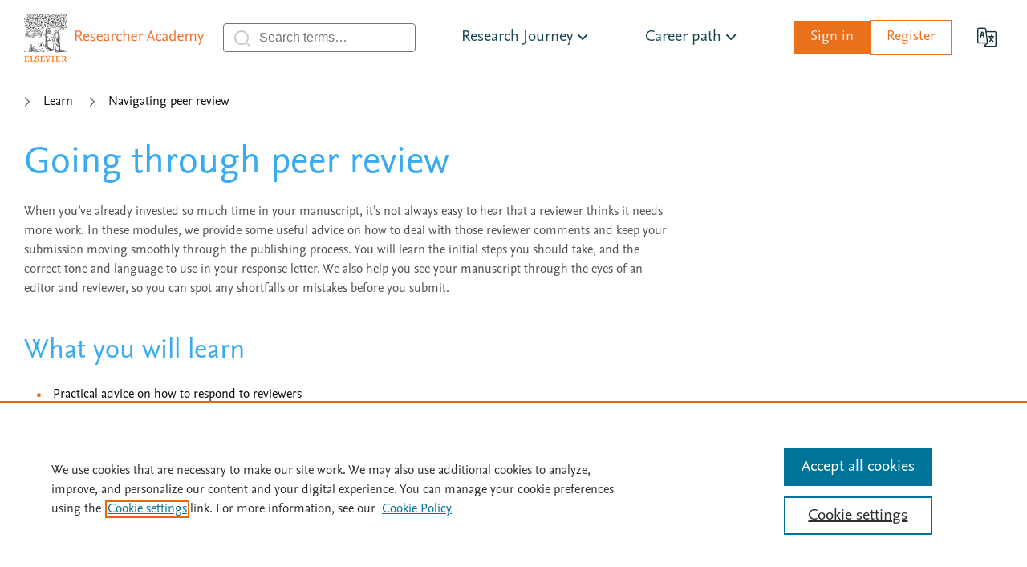

--- FILE ---
content_type: text/html; charset=UTF-8
request_url: https://researcheracademy.elsevier.com/navigating-peer-review/going-peer-review?search=&f%5B0%5D=content_type%3Acustom_track&f%5B2%5D=language%3AChinese&f%5B3%5D=topic%3AEthics&f%5B4%5D=topic%3AInclusion%20and%20Diversity%20for%20Researchers&f%5B5%5D=topic%3AOpen%20science&f%5B6%5D=topic%3AResearch%20collaborations&sort=search_api_relevance&order=asc
body_size: 5850
content:
<!DOCTYPE html>
<html lang="en" dir="ltr" prefix="og: https://ogp.me/ns#">
  <head>
    <meta charset="utf-8" />
<script src="//assets.adobedtm.com/4a848ae9611a/d013b516e975/launch-c936ed294d55.min.js"></script>
<meta name="description" content="In this section, we discuss what happens when going through the peer reviewing process, how to respond to comments and how editors approach your paper." />
<meta name="Generator" content="Drupal 11 (https://www.drupal.org)" />
<meta name="MobileOptimized" content="width" />
<meta name="HandheldFriendly" content="true" />
<meta name="viewport" content="width=device-width, initial-scale=1.0" />
<link rel="canonical" href="https://researcheracademy.elsevier.com/navigating-peer-review/going-peer-review" />
<link rel="shortlink" href="https://researcheracademy.elsevier.com/taxonomy/term/25" />

    <meta name="tdm-reservation" content="1">
    <meta name="tdm-policy" content="https://www.elsevier.com/tdm/tdmrep-policy.json">
    <title>Elsevier Researcher Academy - Going Through Peer Review</title>
    <link rel="stylesheet" media="all" href="/uploads/css/css_bdDuZ0ruOPxnOBt3QM7cNx40YcyOO2qvgiqO0Q7QPVA.css?delta=0&amp;language=en&amp;theme=frontend&amp;include=eJwdxEsOgDAIBcALkXImKk-jocVA6-f2Js5iFg-wxjzFihzy0BreB7ryZl7FKN8caFwlQdeOO_m_NNdp-AAIrRhl" />
<link rel="stylesheet" media="all" href="/uploads/css/css_nn7HChMlM_Gre_eoKQCj1KrmV_BXq12boddxh9r-wEc.css?delta=1&amp;language=en&amp;theme=frontend&amp;include=eJwdxEsOgDAIBcALkXImKk-jocVA6-f2Js5iFg-wxjzFihzy0BreB7ryZl7FKN8caFwlQdeOO_m_NNdp-AAIrRhl" />

    <script type="application/json" data-drupal-selector="drupal-settings-json">{"path":{"baseUrl":"\/","pathPrefix":"","currentPath":"taxonomy\/term\/25","currentPathIsAdmin":false,"isFront":false,"currentLanguage":"en","currentQuery":{"f":{"0":"content_type:custom_track","2":"language:Chinese","3":"topic:Ethics","4":"topic:Inclusion and Diversity for Researchers","5":"topic:Open science","6":"topic:Research collaborations"},"order":"asc","search":"","sort":"search_api_relevance"}},"pluralDelimiter":"\u0003","suppressDeprecationErrors":true,"ajaxPageState":{"libraries":"eJxtiVEKAjEMBS8UNkcqafsMK2mDJl3d2yv-Kf4MzExbkT6KdK8oMsXO3FswDswMav_vbWGBLnefidlZzasYqbsaSoqyvvHrm1zl-R0HxRmJwVUCdOx4BH-4De_L8AIqdT1o","theme":"frontend","theme_token":null},"ajaxTrustedUrl":[],"gtag":{"tagId":"","consentMode":false,"otherIds":[],"events":[],"additionalConfigInfo":[]},"gtm":{"tagId":null,"settings":{"data_layer":"dataLayer","include_environment":false},"tagIds":["GTM-M2RJ6WN"]},"user":{"uid":0,"permissionsHash":"19acb4e1a9992d1ad507a454451aba16e0ef1ca18d491a684385018d96b14de7"}}</script>
<script src="/uploads/js/js_vfcEAm_p4tCwMFH2TkRK-k6quhNyPTsXIb1Ku2pIqXs.js?scope=header&amp;delta=0&amp;language=en&amp;theme=frontend&amp;include=eJxtiVEKgDAMxS403JFGtz2L0rXoOtHb66_iTyBJGd2tJaqWkUhJLl9Kjzig3kP5v9vAQJh3U4fWyGKZJLAZC5ITR37w9YlWOt-x3XGrMWI"></script>
<script src="/modules/contrib/google_tag/js/gtag.js?t62ln3"></script>
<script src="/modules/contrib/google_tag/js/gtm.js?t62ln3"></script>

  </head>
  <body class="path-taxonomy">
        <a href="#main-content" class="visually-hidden focusable skip-link">
      Skip to main content
    </a>
    <noscript><iframe src="https://www.googletagmanager.com/ns.html?id=GTM-M2RJ6WN"
                  height="0" width="0" style="display:none;visibility:hidden"></iframe></noscript>

      <div class="dialog-off-canvas-main-canvas" data-off-canvas-main-canvas>
    
  <div id="state-menu" hidden></div>
  <div id="state-my-menu" hidden></div>

  <div id="page-wrapper">
    <div id="page">
      <header id="header" class="header page__header page-header" role="banner" aria-label="Site header">
          <div class="page-header__topbar region-topbar">
    <div class="region-topbar__logo">
      <a href="https://www.elsevier.com/" target="_blank">
        <img alt="Elsevier logo" src="/assets/themes/frontend/images/logo-elsevier.svg">
      </a>
    </div>

    <div title="Home" rel="Home" id="block-sitebranding" class="block-sitebranding block block-system block-custom-core-branding-block">

    
      <a href="/"><img src="/logo.svg" alt="Home" />
</a>
  </div>


    <nav class="region-topbar__states block-states">
      <a class="block-states__link block-states__link--search" href="/search">
        <span class="block-states__link-label">Search</span>
      </a>

      <a class="block-states__link block-states__link--profile" href="/profile">
        <span class="block-states__link-label">Profile</span>
      </a>

      <a class="block-states__link block-states__link--my-menu" href="#state-my-menu">
        <span class="block-states__link-label">User menu</span>
      </a>

      <a class="block-states__link block-states__link--menu" href="#state-menu">
        <span class="block-states__link-label">Menu</span>
      </a>

      <a class="block-states__link block-states__link--menu-close" href="#">
        <span class="block-states__link-label">Menu</span>
      </a>
    </nav>
  </div>


          <div class="page-header__navbar region-navbar">
    <div id="block-topbar-search" class="block-topbar-search block block-custom-search block-search-page-block">

    
      <form method="get" action="/search"><input name="keys" placeholder="Search terms…" required="required" />
<button type="search">submit</button>
</form>

  </div>


<nav aria-labelledby="block-mainnavigation-title" id="block-mainnavigation" class="block-mainnavigation">
            
  <h2 id="block-mainnavigation-title" class="visually-hidden block-mainnavigation__title">Main navigation</h2>
  

            

    
              <ul class="block-mainnavigation__menu">
                            <li class="block-mainnavigation__menu-item block-mainnavigation__menu-item--expanded block-mainnavigation__menu-item--active-trail">
            <a href="/learn" title="Go to the Research Journey page" class="block-mainnavigation__menu-item-link" data-drupal-link-system-path="node/16985">Research Journey</a>
                                        <ul class="block-mainnavigation__submenu">
                            <li class="block-mainnavigation__submenu-item">
            <span class="block-mainnavigation__submenu-item-link">Stages:</span>
                      </li>
                            <li class="block-mainnavigation__submenu-item block-mainnavigation__submenu-item--expanded">
            <a href="/research-preparation" class="block-mainnavigation__submenu-item-link" data-drupal-link-system-path="taxonomy/term/7">Preparation</a>
                                        <ul class="block-mainnavigation__submenu">
                            <li class="block-mainnavigation__submenu-item">
            <a href="/research-preparation/funding" class="block-mainnavigation__submenu-item-link" data-drupal-link-system-path="taxonomy/term/8">Funding</a>
                      </li>
                            <li class="block-mainnavigation__submenu-item">
            <a href="/research-preparation/research-design" class="block-mainnavigation__submenu-item-link" data-drupal-link-system-path="taxonomy/term/229">Research design</a>
                      </li>
                            <li class="block-mainnavigation__submenu-item">
            <a href="/research-preparation/research-data-management" class="block-mainnavigation__submenu-item-link" data-drupal-link-system-path="taxonomy/term/9">Data management</a>
                      </li>
                            <li class="block-mainnavigation__submenu-item">
            <a href="/research-preparation/research-collaborations" class="block-mainnavigation__submenu-item-link" data-drupal-link-system-path="taxonomy/term/69">Research collaborations</a>
                      </li>
                            <li class="block-mainnavigation__submenu-item">
            <a href="/research-preparation/sex-gender-equity-research-sager-guidelines" class="block-mainnavigation__submenu-item-link" data-drupal-link-system-path="taxonomy/term/230">Equity in research</a>
                      </li>
              </ul>
      
                      </li>
                            <li class="block-mainnavigation__submenu-item block-mainnavigation__submenu-item--expanded">
            <a href="/writing-research" class="block-mainnavigation__submenu-item-link" data-drupal-link-system-path="taxonomy/term/11">Writing</a>
                                        <ul class="block-mainnavigation__submenu">
                            <li class="block-mainnavigation__submenu-item">
            <a href="/writing-research/fundamentals-manuscript-preparation" class="block-mainnavigation__submenu-item-link" data-drupal-link-system-path="taxonomy/term/12">Manuscript preparation</a>
                      </li>
                            <li class="block-mainnavigation__submenu-item">
            <a href="/writing-research/writing-skills" class="block-mainnavigation__submenu-item-link" data-drupal-link-system-path="taxonomy/term/13">Writing skills</a>
                      </li>
                            <li class="block-mainnavigation__submenu-item">
            <a href="/writing-research/technical-writing-skills" class="block-mainnavigation__submenu-item-link" data-drupal-link-system-path="taxonomy/term/14">Technical writing skills</a>
                      </li>
              </ul>
      
                      </li>
                            <li class="block-mainnavigation__submenu-item block-mainnavigation__submenu-item--expanded">
            <a href="/publication-process" class="block-mainnavigation__submenu-item-link" data-drupal-link-system-path="taxonomy/term/16">Publication</a>
                                        <ul class="block-mainnavigation__submenu">
                            <li class="block-mainnavigation__submenu-item">
            <a href="/publication-process/fundamentals-publishing" class="block-mainnavigation__submenu-item-link" data-drupal-link-system-path="taxonomy/term/17">Fundamentals</a>
                      </li>
                            <li class="block-mainnavigation__submenu-item">
            <a href="/publication-process/finding-right-journal" class="block-mainnavigation__submenu-item-link" data-drupal-link-system-path="taxonomy/term/18">Finding a journal</a>
                      </li>
                            <li class="block-mainnavigation__submenu-item">
            <a href="/publication-process/research-metrics" class="block-mainnavigation__submenu-item-link" data-drupal-link-system-path="taxonomy/term/192">Research metrics</a>
                      </li>
                            <li class="block-mainnavigation__submenu-item">
            <a href="/publication-process/open-science" class="block-mainnavigation__submenu-item-link" data-drupal-link-system-path="taxonomy/term/20">Open science</a>
                      </li>
                            <li class="block-mainnavigation__submenu-item">
            <a href="/publication-process/ethics" class="block-mainnavigation__submenu-item-link" data-drupal-link-system-path="taxonomy/term/19">Ethics</a>
                      </li>
                            <li class="block-mainnavigation__submenu-item">
            <a href="/publishing-premium-journals" class="block-mainnavigation__submenu-item-link" data-drupal-link-system-path="taxonomy/term/123">Premium journals</a>
                      </li>
                            <li class="block-mainnavigation__submenu-item">
            <a href="/publication-process/publishing-chemical-sciences" class="block-mainnavigation__submenu-item-link" data-drupal-link-system-path="taxonomy/term/21">Chemical Sciences</a>
                      </li>
              </ul>
      
                      </li>
                            <li class="block-mainnavigation__submenu-item block-mainnavigation__submenu-item--expanded block-mainnavigation__submenu-item--active-trail">
            <a href="/navigating-peer-review" class="block-mainnavigation__submenu-item-link" data-drupal-link-system-path="taxonomy/term/22">Peer review</a>
                                        <ul class="block-mainnavigation__submenu">
                            <li class="block-mainnavigation__submenu-item">
            <a href="/navigating-peer-review/fundamentals-peer-review" class="block-mainnavigation__submenu-item-link" data-drupal-link-system-path="taxonomy/term/23">Fundamentals</a>
                      </li>
                            <li class="block-mainnavigation__submenu-item">
            <a href="/navigating-peer-review/certified-peer-reviewer-course" class="block-mainnavigation__submenu-item-link" data-drupal-link-system-path="taxonomy/term/90">Certified peer reviewer course</a>
                      </li>
                            <li class="block-mainnavigation__submenu-item">
            <a href="/navigating-peer-review/becoming-peer-reviewer" class="block-mainnavigation__submenu-item-link" data-drupal-link-system-path="taxonomy/term/24">Becoming a peer reviewer</a>
                      </li>
                            <li class="block-mainnavigation__submenu-item block-mainnavigation__submenu-item--active-trail">
            <a href="/navigating-peer-review/going-peer-review" class="block-mainnavigation__submenu-item-link" data-drupal-link-system-path="taxonomy/term/25">Going through peer review</a>
                      </li>
              </ul>
      
                      </li>
                            <li class="block-mainnavigation__submenu-item block-mainnavigation__submenu-item--expanded">
            <a href="/communicating-research" class="block-mainnavigation__submenu-item-link" data-drupal-link-system-path="taxonomy/term/26">Communication</a>
                                        <ul class="block-mainnavigation__submenu">
                            <li class="block-mainnavigation__submenu-item">
            <a href="/communicating-research/confidence-communicating-research" class="block-mainnavigation__submenu-item-link" data-drupal-link-system-path="taxonomy/term/239">Confidence in Communicating Research</a>
                      </li>
                            <li class="block-mainnavigation__submenu-item">
            <a href="/communicating-research/ensuring-visibility" class="block-mainnavigation__submenu-item-link" data-drupal-link-system-path="taxonomy/term/28">Ensuring visibility</a>
                      </li>
                            <li class="block-mainnavigation__submenu-item">
            <a href="/communicating-research/social-impact" class="block-mainnavigation__submenu-item-link" data-drupal-link-system-path="taxonomy/term/27">Social impact</a>
                      </li>
              </ul>
      
                      </li>
              </ul>
      
                      </li>
                            <li class="block-mainnavigation__menu-item block-mainnavigation__menu-item--expanded">
            <a href="/career-path" title="Go to Career path" class="block-mainnavigation__menu-item-link" data-drupal-link-system-path="taxonomy/term/2">Career path</a>
                                        <ul class="block-mainnavigation__submenu">
                            <li class="block-mainnavigation__submenu-item">
            <a href="/career-path/career-planning" class="block-mainnavigation__submenu-item-link" data-drupal-link-system-path="taxonomy/term/3">Career planning</a>
                      </li>
                            <li class="block-mainnavigation__submenu-item">
            <a href="/career-path/job-search" class="block-mainnavigation__submenu-item-link" data-drupal-link-system-path="taxonomy/term/4">Job search</a>
                      </li>
                            <li class="block-mainnavigation__submenu-item">
            <a href="/career-path/career-guidance" class="block-mainnavigation__submenu-item-link" data-drupal-link-system-path="taxonomy/term/5">Career guidance</a>
                      </li>
              </ul>
      
                      </li>
              </ul>
      


  </nav>
<div id="block-profile-menu" class="block-profile-menu block block-custom-profile block-custom-profile-menu">

    
      <a href="/idplus/login" class="login-link">Sign in</a><a href="/idplus/login" class="register-link">Register</a>
  </div>
<div id="block-language-switch" class="block-language-switch block block-custom-base block-custom-language-switch">

    
      <a href="/chinese" target="_blank">Chinese</a>
  </div>

  </div>


        <a id="main-content" tabindex="-1"></a>        
      </header>
              <div class="highlighted">
          <aside class="layout-container section clearfix" role="complementary">
              <div class="region-highlighted">
          <div data-drupal-messages-fallback class="hidden"></div>

      </div>

          </aside>
        </div>
                  <div id="main-wrapper" class="layout-main-wrapper layout-container clearfix">
        <div id="main" class="layout-main clearfix">
            <div class="region-breadcrumb">
          <div id="block-breadcrumbs" class="block-breadcrumbs block block-system block-system-breadcrumb-block">

    
          <nav class="breadcrumb" role="navigation" aria-labelledby="system-breadcrumb">
          <h2 id="breadcrumb" class="breadcrumb__label">Breadcrumb</h2>
        <ol class="breadcrumb__list" itemscope itemtype="http://schema.org/BreadcrumbList">
              <li class="breadcrumb__item" itemprop="itemListElement" itemscope itemtype="http://schema.org/ListItem">
                      <a class="breadcrumb__item-link" href="/learn-0" itemprop="item" ><span itemprop="name">Learn</span></a>
                    <meta itemprop="position" content="1" />
        </li>
              <li class="breadcrumb__item" itemprop="itemListElement" itemscope itemtype="http://schema.org/ListItem">
                      <a class="breadcrumb__item-link" href="/navigating-peer-review" itemprop="item" ><span itemprop="name">Navigating peer review</span></a>
                    <meta itemprop="position" content="2" />
        </li>
          </ol>
  </nav>

  </div>

      </div>

          <main id="content" class="column main-content" role="main">
            <section class="section">
              <a id="main-content" tabindex="-1"></a>
                <div class="region-content">
          <div id="block-primary-content" class="block-primary-content block block-system block-system-main-block">

    
      
<article  class="taxonomy-term-era-cycle-era-topic">
  <h1 class="taxonomy-term-era-cycle-era-topic__title">Going through peer review</h1>

  <div class="taxonomy-term-era-cycle-era-topic__description">
    <p>When you’ve already invested so much time in your manuscript, it’s not always easy to hear that a reviewer thinks it needs more work. In these modules, we provide some useful advice on how to deal with those reviewer comments and keep your submission moving smoothly through the publishing process. You will learn the initial steps you should take, and the correct tone and language to use in your response letter. We also help you see your manuscript through the eyes of an editor and reviewer, so you can spot any shortfalls or mistakes before you submit.</p>
  </div>

  
  <section class="taxonomy-term-era-cycle-era-topic__information">
          <h2 class="taxonomy-term-era-cycle-era-topic__information-title">What you will learn</h2>
      <div class="taxonomy-term-era-cycle-era-topic__objectives">
        <ul><li>Practical advice on how to respond to reviewers</li><li>An explanation of what reviewers are looking for</li><li>Tips on looking at your submission with a critical eye</li></ul>
      </div>
        <div class="taxonomy-term-era-cycle-era-topic__metadata">
      <div class="taxonomy-term-era-cycle-era-topic__time">
        <h3> Total Time</h3>
        <p>1+ hours</p>
      </div>

      <div class="taxonomy-term-era-cycle-era-topic__modules">
        <h3>Complete</h3>
        <p><span>0</span>/2</p>
      </div>

      <div class="taxonomy-term-era-cycle-era-topic__language">
        <h3>Language</h3>
        <p>
                      <span> English</span>
                  </p>
      </div>
    </div>
  </section>

  
  <h2> Modules in Going through peer review</h2>
  <div class="view-topic-modules-overview view-topic-modules view-id-topic_modules view-display-id-overview">
  
          

        
        
        
            <div class="view-topic-modules-overview__content view-content">
                          <div class="view-topic-modules-overview__row views-row">
        
<div  class="node node--type-era-webinar node--view-mode-era-module-list-default clearfix node_module_list_default row">
    <div class="module-image small-12 columns">
                            <div class="node-era-webinar-era-module-list-default__field-era-image field field--name-field-era-image field--type-entity-reference field--label-hidden field__item">  <a href="/navigating-peer-review/going-peer-review/respond-reviewers-comments" hreflang="en"><img src="/uploads/styles/era_medium_cropped_400_240/public/2018-01/respond-reviewers-comments-f2x.png?itok=WrOqgyG2" width="500" height="300" alt="How to respond to reviewers&#039; comments" loading="lazy" />

</a>
</div>
      

        
        <div class="image-overlay">
                                <div class="node-era-webinar-era-module-list-default__field-era-duration field field--name-field-era-duration field--type-duration field--label-hidden field__item">37 m</div>
      
                                <div class="node-era-webinar-era-module-list-default__field-era-cycle field field--name-field-era-cycle field--type-entity-reference field--label-hidden field__item">Going through peer review</div>
      
            
        </div>
    </div>
    <div class="module-content small-12 columns">
        <h3><a href="/navigating-peer-review/going-peer-review/respond-reviewers-comments" rel="title">How to respond to reviewers&#039; comments</a></h3>
                                It’s not easy to receive feedback on your submission but we have plenty of top tips to help you respond.
      

    </div>
    <div class="module-footer small-12 columns">
        <div class="save-inactive">Save</div>
    </div>
</div>

      </div>
                <div class="view-topic-modules-overview__row views-row">
        
<div  class="node node--type-era-webinar node--view-mode-era-module-list-default clearfix node_module_list_default row">
    <div class="module-image small-12 columns">
                            <div class="node-era-webinar-era-module-list-default__field-era-image field field--name-field-era-image field--type-entity-reference field--label-hidden field__item">  <a href="/navigating-peer-review/going-peer-review/editors-look-paper" hreflang="en"><img src="/uploads/styles/era_medium_cropped_400_240/public/2018-01/how-editors-look-f2x.png?itok=8rywiHP2" width="500" height="300" alt="How do editors look at your paper?" loading="lazy" />

</a>
</div>
      

        
        <div class="image-overlay">
                                <div class="node-era-webinar-era-module-list-default__field-era-duration field field--name-field-era-duration field--type-duration field--label-hidden field__item">31 m</div>
      
                                <div class="node-era-webinar-era-module-list-default__field-era-cycle field field--name-field-era-cycle field--type-entity-reference field--label-hidden field__item">Going through peer review</div>
      
            
        </div>
    </div>
    <div class="module-content small-12 columns">
        <h3><a href="/navigating-peer-review/going-peer-review/editors-look-paper" rel="title">How do editors look at your paper?</a></h3>
                                Getting published isn’t easy. We help level the playing field by revealing what an editor really wants.
      

    </div>
    <div class="module-footer small-12 columns">
        <div class="save-inactive">Save</div>
    </div>
</div>

      </div>
        
      </div>
      
        
        
        
        
        </div>

  <div class="start-learning-button">
    <a href="/navigating-peer-review/going-peer-review/respond-reviewers-comments">Get Started</a>
</div>
</article>

  </div>

      </div>

            </section>
          </main>
                            </div>
      </div>
      
              <footer class="page__footer page-footer">
            <div class="page-footer__footer region-footer">
          <div class="region-footer__logo">
        <a href="https://www.elsevier.com/" target="_blank">
          <img alt="Elsevier logo" src="/assets/themes/frontend/images/logo-elsevier.svg">
        </a>
      </div>

      <nav role="navigation" aria-labelledby="block-footer-top-menu" id="block-footer-top" class="block block-menu navigation menu--footer-top">
            
  <h2 class="visually-hidden" id="block-footer-top-menu">Footer top</h2>
  

        
                <ul class="menu menu--level-1">
                    <li class="menu-item">
        <a href="/about" title="Go to the About page" data-drupal-link-system-path="node/16386">About</a>
              </li>
                <li class="menu-item">
        <a href="https://www.elsevier.support/researcheracademy" target="_blank">Support</a>
              </li>
                <li class="menu-item">
        <a href="https://privacy.elsevier.com" target="_blank">Elsevier Privacy Center</a>
              </li>
        </ul>
  


  </nav>
<nav role="navigation" aria-labelledby="block-footer-menu" id="block-footer" class="block block-menu navigation menu--footer">
            
  <h2 class="visually-hidden" id="block-footer-menu">Footer</h2>
  

        
              <ul  class="menu">
                    <li  class="menu-item">
        <a href="https://www.elsevier.com/about/our-business/policies/copyright" target="_blank">Copyright</a>
              </li>
                <li  class="menu-item">
        <a href="https://www.elsevier.com/legal/elsevier-website-terms-and-conditions" target="_blank">Terms and conditions</a>
              </li>
                <li  class="menu-item">
        <a href="https://www.elsevier.com/legal/privacy-policy" target="_blank">Privacy policy</a>
              </li>
    
    <li class="menu-item"> Cookies are used by this site. <button id="ot-sdk-btn" class="ot-sdk-show-settings" title="View and update cookie settings">Cookie Settings</button> </li>

  </ul>
  


  </nav>
<nav role="navigation" aria-labelledby="block-footer-socials-menu" id="block-footer-socials" class="block block-menu navigation menu--footer-socials">
            
  <h2 class="visually-hidden" id="block-footer-socials-menu">Footer socials</h2>
  

        
                <ul class="menu menu--level-1">
                    <li class="menu-item">
        <a href="https://www.instagram.com/researcheracad/" target="_blank">Instagram</a>
              </li>
                <li class="menu-item">
        <a href="https://twitter.com/ResearcherAcad" target="_blank">X</a>
              </li>
                <li class="menu-item">
        <a href="https://www.youtube.com/@ElsevierResearcherAcademy" target="_blank">YouTube</a>
              </li>
        </ul>
  


  </nav>


      <div class="region-footer__partner">
        <a href="https://www.relx.com/" target="_blank">
          <img alt="RELX Group logo" src="/assets/themes/frontend/images/footer-logo-relx.svg">
        </a>
      </div>

      <p class="region-footer__copyright"> Copyright ©2026 Elsevier, its licensors, and contributors. All rights are reserved, including those for text and data mining, AI training, and similar technologies. </p>

      </div>

        </footer>
          </div>
  </div>

  </div>

    <script type="text/javascript">
/* <![CDATA[ */
try {
    var pageData = {"visitor":{"accessType":"ae:anon::guest:","accountId":"","accountName":"","userId":"","ipAddress":"18.216.91.96"},"page":{"productName":"pb","environment":"PROD","language":"en","loadTimestamp":"1768462427000","type":"contentpage:article:htmldisplay","noTracking":"false","sectionName":"navigating-peer-review","businessUnit":"els:stmj:jmkt","name":"navigating-peer-review:going-peer-review"}};
    if(pageDataTracker) {
  pageDataTracker.trackPageLoad();
}

} catch(err) {
}
/* ]]> */
</script>
<!-- End AdobeAnalytics code version: H.20.3 -->

    <script src="/uploads/js/js_0VV3XmVzHzhVcGx2FL4W7Pft4lSOIECY0UfvmQJYZ0c.js?scope=footer&amp;delta=0&amp;language=en&amp;theme=frontend&amp;include=eJxtiVEKgDAMxS403JFGtz2L0rXoOtHb66_iTyBJGd2tJaqWkUhJLl9Kjzig3kP5v9vAQJh3U4fWyGKZJLAZC5ITR37w9YlWOt-x3XGrMWI"></script>

  </body>
</html>


--- FILE ---
content_type: image/svg+xml
request_url: https://researcheracademy.elsevier.com/assets/themes/frontend/images/icons/icon-orange-dot.svg
body_size: -169
content:
<svg xmlns="http://www.w3.org/2000/svg" height="7.77" width="7.777" viewBox="0 0 7.291 7.284"><defs><clipPath id="a" clipPathUnits="userSpaceOnUse"><path clip-rule="evenodd" d="M6307.3 10036c11.69 0 21.17 9.5 21.17 21.1 0 11.7-9.48 21.2-21.17 21.2s-21.17-9.5-21.17-21.2c0-11.6 9.48-21.1 21.17-21.1z"/></clipPath><clipPath id="b" clipPathUnits="userSpaceOnUse"><path d="M0 0h9291.2v14670H0V0z"/></clipPath></defs><g clip-path="url(#a)" transform="matrix(.1722 0 0 -.1722 -1082.5 1735.64)"><g clip-path="url(#b)"><path d="M6249.8 10000h114.93v114.93H6249.8V10000z" fill="#ea7114"/></g></g></svg>